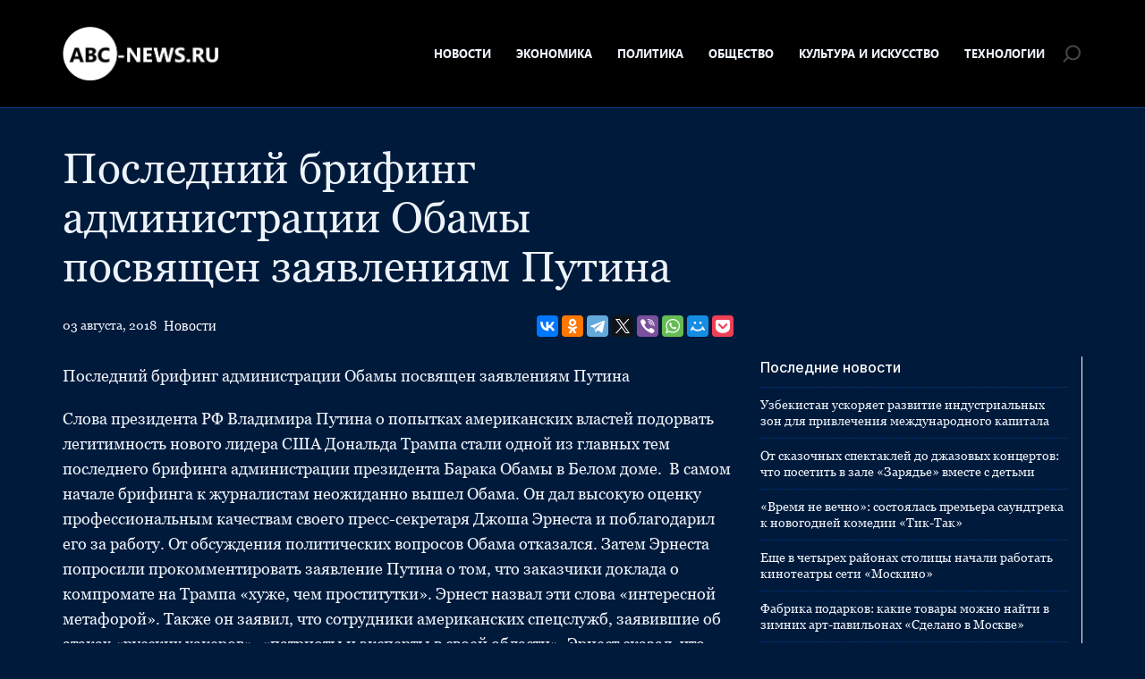

--- FILE ---
content_type: text/html; charset=UTF-8
request_url: https://abc-news.ru/news/5033196/
body_size: 10035
content:
<!doctype html>
<html lang="ru-RU">
<head>
	<meta charset="UTF-8">
	<meta name="viewport" content="width=device-width, initial-scale=1">
	<link rel="profile" href="https://gmpg.org/xfn/11">

	<meta name='robots' content='index, follow, max-image-preview:large, max-snippet:-1, max-video-preview:-1' />
	<style>img:is([sizes="auto" i], [sizes^="auto," i]) { contain-intrinsic-size: 3000px 1500px }</style>
	
	<!-- This site is optimized with the Yoast SEO plugin v25.3.1 - https://yoast.com/wordpress/plugins/seo/ -->
	<title>Последний брифинг администрации Обамы посвящен заявлениям Путина - ABC-News.ru</title>
	<link rel="canonical" href="https://abc-news.ru/news/5033196/" />
	<meta property="og:locale" content="ru_RU" />
	<meta property="og:type" content="article" />
	<meta property="og:title" content="Последний брифинг администрации Обамы посвящен заявлениям Путина - ABC-News.ru" />
	<meta property="og:description" content="Последний брифинг администрации Обамы посвящен заявлениям Путина Слова президента РФ Владимира Путина о попытках американских властей подорвать легитимность нового лидера США Дональда Трампа стали одной из главных тем последнего брифинга администрации президента Барака Обамы в Белом..." />
	<meta property="og:url" content="https://abc-news.ru/news/5033196/" />
	<meta property="og:site_name" content="ABC-News.ru" />
	<meta property="article:published_time" content="2018-08-03T18:24:53+00:00" />
	<meta name="author" content="admin" />
	<meta name="twitter:card" content="summary_large_image" />
	<meta name="twitter:label1" content="Написано автором" />
	<meta name="twitter:data1" content="admin" />
	<script type="application/ld+json" class="yoast-schema-graph">{"@context":"https://schema.org","@graph":[{"@type":"Article","@id":"https://abc-news.ru/news/5033196/#article","isPartOf":{"@id":"https://abc-news.ru/news/5033196/"},"author":{"name":"admin","@id":"https://abc-news.ru/#/schema/person/c30ca61827899837bfffaadb58ee5365"},"headline":"Последний брифинг администрации Обамы посвящен заявлениям Путина","datePublished":"2018-08-03T18:24:53+00:00","mainEntityOfPage":{"@id":"https://abc-news.ru/news/5033196/"},"wordCount":164,"publisher":{"@id":"https://abc-news.ru/#organization"},"articleSection":["Новости"],"inLanguage":"ru-RU"},{"@type":"WebPage","@id":"https://abc-news.ru/news/5033196/","url":"https://abc-news.ru/news/5033196/","name":"Последний брифинг администрации Обамы посвящен заявлениям Путина - ABC-News.ru","isPartOf":{"@id":"https://abc-news.ru/#website"},"datePublished":"2018-08-03T18:24:53+00:00","breadcrumb":{"@id":"https://abc-news.ru/news/5033196/#breadcrumb"},"inLanguage":"ru-RU","potentialAction":[{"@type":"ReadAction","target":["https://abc-news.ru/news/5033196/"]}]},{"@type":"BreadcrumbList","@id":"https://abc-news.ru/news/5033196/#breadcrumb","itemListElement":[{"@type":"ListItem","position":1,"name":"Главная страница","item":"https://abc-news.ru/"},{"@type":"ListItem","position":2,"name":"Последний брифинг администрации Обамы посвящен заявлениям Путина"}]},{"@type":"WebSite","@id":"https://abc-news.ru/#website","url":"https://abc-news.ru/","name":"ABC-News.ru","description":"Последние новости в России и в Мире","publisher":{"@id":"https://abc-news.ru/#organization"},"potentialAction":[{"@type":"SearchAction","target":{"@type":"EntryPoint","urlTemplate":"https://abc-news.ru/?s={search_term_string}"},"query-input":{"@type":"PropertyValueSpecification","valueRequired":true,"valueName":"search_term_string"}}],"inLanguage":"ru-RU"},{"@type":"Organization","@id":"https://abc-news.ru/#organization","name":"ABC-News.ru","url":"https://abc-news.ru/","logo":{"@type":"ImageObject","inLanguage":"ru-RU","@id":"https://abc-news.ru/#/schema/logo/image/","url":"https://abc-news.ru/wp-content/uploads/2023/09/abclogo.png","contentUrl":"https://abc-news.ru/wp-content/uploads/2023/09/abclogo.png","width":355,"height":122,"caption":"ABC-News.ru"},"image":{"@id":"https://abc-news.ru/#/schema/logo/image/"}},{"@type":"Person","@id":"https://abc-news.ru/#/schema/person/c30ca61827899837bfffaadb58ee5365","name":"admin","image":{"@type":"ImageObject","inLanguage":"ru-RU","@id":"https://abc-news.ru/#/schema/person/image/","url":"https://secure.gravatar.com/avatar/22161283c637c6e77bfae25beb8735157b472bb7ba4fd7d122cd0bc63fcaaefa?s=96&d=mm&r=g","contentUrl":"https://secure.gravatar.com/avatar/22161283c637c6e77bfae25beb8735157b472bb7ba4fd7d122cd0bc63fcaaefa?s=96&d=mm&r=g","caption":"admin"},"url":"https://abc-news.ru/author/admin/"}]}</script>
	<!-- / Yoast SEO plugin. -->


<link rel="alternate" type="application/rss+xml" title="ABC-News.ru &raquo; Лента" href="https://abc-news.ru/feed/" />
<link rel="alternate" type="application/rss+xml" title="ABC-News.ru &raquo; Лента комментариев" href="https://abc-news.ru/comments/feed/" />
<script>
window._wpemojiSettings = {"baseUrl":"https:\/\/s.w.org\/images\/core\/emoji\/15.1.0\/72x72\/","ext":".png","svgUrl":"https:\/\/s.w.org\/images\/core\/emoji\/15.1.0\/svg\/","svgExt":".svg","source":{"concatemoji":"https:\/\/abc-news.ru\/wp-includes\/js\/wp-emoji-release.min.js?ver=6.8.1"}};
/*! This file is auto-generated */
!function(i,n){var o,s,e;function c(e){try{var t={supportTests:e,timestamp:(new Date).valueOf()};sessionStorage.setItem(o,JSON.stringify(t))}catch(e){}}function p(e,t,n){e.clearRect(0,0,e.canvas.width,e.canvas.height),e.fillText(t,0,0);var t=new Uint32Array(e.getImageData(0,0,e.canvas.width,e.canvas.height).data),r=(e.clearRect(0,0,e.canvas.width,e.canvas.height),e.fillText(n,0,0),new Uint32Array(e.getImageData(0,0,e.canvas.width,e.canvas.height).data));return t.every(function(e,t){return e===r[t]})}function u(e,t,n){switch(t){case"flag":return n(e,"\ud83c\udff3\ufe0f\u200d\u26a7\ufe0f","\ud83c\udff3\ufe0f\u200b\u26a7\ufe0f")?!1:!n(e,"\ud83c\uddfa\ud83c\uddf3","\ud83c\uddfa\u200b\ud83c\uddf3")&&!n(e,"\ud83c\udff4\udb40\udc67\udb40\udc62\udb40\udc65\udb40\udc6e\udb40\udc67\udb40\udc7f","\ud83c\udff4\u200b\udb40\udc67\u200b\udb40\udc62\u200b\udb40\udc65\u200b\udb40\udc6e\u200b\udb40\udc67\u200b\udb40\udc7f");case"emoji":return!n(e,"\ud83d\udc26\u200d\ud83d\udd25","\ud83d\udc26\u200b\ud83d\udd25")}return!1}function f(e,t,n){var r="undefined"!=typeof WorkerGlobalScope&&self instanceof WorkerGlobalScope?new OffscreenCanvas(300,150):i.createElement("canvas"),a=r.getContext("2d",{willReadFrequently:!0}),o=(a.textBaseline="top",a.font="600 32px Arial",{});return e.forEach(function(e){o[e]=t(a,e,n)}),o}function t(e){var t=i.createElement("script");t.src=e,t.defer=!0,i.head.appendChild(t)}"undefined"!=typeof Promise&&(o="wpEmojiSettingsSupports",s=["flag","emoji"],n.supports={everything:!0,everythingExceptFlag:!0},e=new Promise(function(e){i.addEventListener("DOMContentLoaded",e,{once:!0})}),new Promise(function(t){var n=function(){try{var e=JSON.parse(sessionStorage.getItem(o));if("object"==typeof e&&"number"==typeof e.timestamp&&(new Date).valueOf()<e.timestamp+604800&&"object"==typeof e.supportTests)return e.supportTests}catch(e){}return null}();if(!n){if("undefined"!=typeof Worker&&"undefined"!=typeof OffscreenCanvas&&"undefined"!=typeof URL&&URL.createObjectURL&&"undefined"!=typeof Blob)try{var e="postMessage("+f.toString()+"("+[JSON.stringify(s),u.toString(),p.toString()].join(",")+"));",r=new Blob([e],{type:"text/javascript"}),a=new Worker(URL.createObjectURL(r),{name:"wpTestEmojiSupports"});return void(a.onmessage=function(e){c(n=e.data),a.terminate(),t(n)})}catch(e){}c(n=f(s,u,p))}t(n)}).then(function(e){for(var t in e)n.supports[t]=e[t],n.supports.everything=n.supports.everything&&n.supports[t],"flag"!==t&&(n.supports.everythingExceptFlag=n.supports.everythingExceptFlag&&n.supports[t]);n.supports.everythingExceptFlag=n.supports.everythingExceptFlag&&!n.supports.flag,n.DOMReady=!1,n.readyCallback=function(){n.DOMReady=!0}}).then(function(){return e}).then(function(){var e;n.supports.everything||(n.readyCallback(),(e=n.source||{}).concatemoji?t(e.concatemoji):e.wpemoji&&e.twemoji&&(t(e.twemoji),t(e.wpemoji)))}))}((window,document),window._wpemojiSettings);
</script>
<style id='wp-emoji-styles-inline-css'>

	img.wp-smiley, img.emoji {
		display: inline !important;
		border: none !important;
		box-shadow: none !important;
		height: 1em !important;
		width: 1em !important;
		margin: 0 0.07em !important;
		vertical-align: -0.1em !important;
		background: none !important;
		padding: 0 !important;
	}
</style>
<link rel='stylesheet' id='wp-block-library-css' href='https://abc-news.ru/wp-includes/css/dist/block-library/style.min.css?ver=6.8.1' media='all' />
<style id='classic-theme-styles-inline-css'>
/*! This file is auto-generated */
.wp-block-button__link{color:#fff;background-color:#32373c;border-radius:9999px;box-shadow:none;text-decoration:none;padding:calc(.667em + 2px) calc(1.333em + 2px);font-size:1.125em}.wp-block-file__button{background:#32373c;color:#fff;text-decoration:none}
</style>
<style id='global-styles-inline-css'>
:root{--wp--preset--aspect-ratio--square: 1;--wp--preset--aspect-ratio--4-3: 4/3;--wp--preset--aspect-ratio--3-4: 3/4;--wp--preset--aspect-ratio--3-2: 3/2;--wp--preset--aspect-ratio--2-3: 2/3;--wp--preset--aspect-ratio--16-9: 16/9;--wp--preset--aspect-ratio--9-16: 9/16;--wp--preset--color--black: #000000;--wp--preset--color--cyan-bluish-gray: #abb8c3;--wp--preset--color--white: #ffffff;--wp--preset--color--pale-pink: #f78da7;--wp--preset--color--vivid-red: #cf2e2e;--wp--preset--color--luminous-vivid-orange: #ff6900;--wp--preset--color--luminous-vivid-amber: #fcb900;--wp--preset--color--light-green-cyan: #7bdcb5;--wp--preset--color--vivid-green-cyan: #00d084;--wp--preset--color--pale-cyan-blue: #8ed1fc;--wp--preset--color--vivid-cyan-blue: #0693e3;--wp--preset--color--vivid-purple: #9b51e0;--wp--preset--gradient--vivid-cyan-blue-to-vivid-purple: linear-gradient(135deg,rgba(6,147,227,1) 0%,rgb(155,81,224) 100%);--wp--preset--gradient--light-green-cyan-to-vivid-green-cyan: linear-gradient(135deg,rgb(122,220,180) 0%,rgb(0,208,130) 100%);--wp--preset--gradient--luminous-vivid-amber-to-luminous-vivid-orange: linear-gradient(135deg,rgba(252,185,0,1) 0%,rgba(255,105,0,1) 100%);--wp--preset--gradient--luminous-vivid-orange-to-vivid-red: linear-gradient(135deg,rgba(255,105,0,1) 0%,rgb(207,46,46) 100%);--wp--preset--gradient--very-light-gray-to-cyan-bluish-gray: linear-gradient(135deg,rgb(238,238,238) 0%,rgb(169,184,195) 100%);--wp--preset--gradient--cool-to-warm-spectrum: linear-gradient(135deg,rgb(74,234,220) 0%,rgb(151,120,209) 20%,rgb(207,42,186) 40%,rgb(238,44,130) 60%,rgb(251,105,98) 80%,rgb(254,248,76) 100%);--wp--preset--gradient--blush-light-purple: linear-gradient(135deg,rgb(255,206,236) 0%,rgb(152,150,240) 100%);--wp--preset--gradient--blush-bordeaux: linear-gradient(135deg,rgb(254,205,165) 0%,rgb(254,45,45) 50%,rgb(107,0,62) 100%);--wp--preset--gradient--luminous-dusk: linear-gradient(135deg,rgb(255,203,112) 0%,rgb(199,81,192) 50%,rgb(65,88,208) 100%);--wp--preset--gradient--pale-ocean: linear-gradient(135deg,rgb(255,245,203) 0%,rgb(182,227,212) 50%,rgb(51,167,181) 100%);--wp--preset--gradient--electric-grass: linear-gradient(135deg,rgb(202,248,128) 0%,rgb(113,206,126) 100%);--wp--preset--gradient--midnight: linear-gradient(135deg,rgb(2,3,129) 0%,rgb(40,116,252) 100%);--wp--preset--font-size--small: 13px;--wp--preset--font-size--medium: 20px;--wp--preset--font-size--large: 36px;--wp--preset--font-size--x-large: 42px;--wp--preset--spacing--20: 0.44rem;--wp--preset--spacing--30: 0.67rem;--wp--preset--spacing--40: 1rem;--wp--preset--spacing--50: 1.5rem;--wp--preset--spacing--60: 2.25rem;--wp--preset--spacing--70: 3.38rem;--wp--preset--spacing--80: 5.06rem;--wp--preset--shadow--natural: 6px 6px 9px rgba(0, 0, 0, 0.2);--wp--preset--shadow--deep: 12px 12px 50px rgba(0, 0, 0, 0.4);--wp--preset--shadow--sharp: 6px 6px 0px rgba(0, 0, 0, 0.2);--wp--preset--shadow--outlined: 6px 6px 0px -3px rgba(255, 255, 255, 1), 6px 6px rgba(0, 0, 0, 1);--wp--preset--shadow--crisp: 6px 6px 0px rgba(0, 0, 0, 1);}:where(.is-layout-flex){gap: 0.5em;}:where(.is-layout-grid){gap: 0.5em;}body .is-layout-flex{display: flex;}.is-layout-flex{flex-wrap: wrap;align-items: center;}.is-layout-flex > :is(*, div){margin: 0;}body .is-layout-grid{display: grid;}.is-layout-grid > :is(*, div){margin: 0;}:where(.wp-block-columns.is-layout-flex){gap: 2em;}:where(.wp-block-columns.is-layout-grid){gap: 2em;}:where(.wp-block-post-template.is-layout-flex){gap: 1.25em;}:where(.wp-block-post-template.is-layout-grid){gap: 1.25em;}.has-black-color{color: var(--wp--preset--color--black) !important;}.has-cyan-bluish-gray-color{color: var(--wp--preset--color--cyan-bluish-gray) !important;}.has-white-color{color: var(--wp--preset--color--white) !important;}.has-pale-pink-color{color: var(--wp--preset--color--pale-pink) !important;}.has-vivid-red-color{color: var(--wp--preset--color--vivid-red) !important;}.has-luminous-vivid-orange-color{color: var(--wp--preset--color--luminous-vivid-orange) !important;}.has-luminous-vivid-amber-color{color: var(--wp--preset--color--luminous-vivid-amber) !important;}.has-light-green-cyan-color{color: var(--wp--preset--color--light-green-cyan) !important;}.has-vivid-green-cyan-color{color: var(--wp--preset--color--vivid-green-cyan) !important;}.has-pale-cyan-blue-color{color: var(--wp--preset--color--pale-cyan-blue) !important;}.has-vivid-cyan-blue-color{color: var(--wp--preset--color--vivid-cyan-blue) !important;}.has-vivid-purple-color{color: var(--wp--preset--color--vivid-purple) !important;}.has-black-background-color{background-color: var(--wp--preset--color--black) !important;}.has-cyan-bluish-gray-background-color{background-color: var(--wp--preset--color--cyan-bluish-gray) !important;}.has-white-background-color{background-color: var(--wp--preset--color--white) !important;}.has-pale-pink-background-color{background-color: var(--wp--preset--color--pale-pink) !important;}.has-vivid-red-background-color{background-color: var(--wp--preset--color--vivid-red) !important;}.has-luminous-vivid-orange-background-color{background-color: var(--wp--preset--color--luminous-vivid-orange) !important;}.has-luminous-vivid-amber-background-color{background-color: var(--wp--preset--color--luminous-vivid-amber) !important;}.has-light-green-cyan-background-color{background-color: var(--wp--preset--color--light-green-cyan) !important;}.has-vivid-green-cyan-background-color{background-color: var(--wp--preset--color--vivid-green-cyan) !important;}.has-pale-cyan-blue-background-color{background-color: var(--wp--preset--color--pale-cyan-blue) !important;}.has-vivid-cyan-blue-background-color{background-color: var(--wp--preset--color--vivid-cyan-blue) !important;}.has-vivid-purple-background-color{background-color: var(--wp--preset--color--vivid-purple) !important;}.has-black-border-color{border-color: var(--wp--preset--color--black) !important;}.has-cyan-bluish-gray-border-color{border-color: var(--wp--preset--color--cyan-bluish-gray) !important;}.has-white-border-color{border-color: var(--wp--preset--color--white) !important;}.has-pale-pink-border-color{border-color: var(--wp--preset--color--pale-pink) !important;}.has-vivid-red-border-color{border-color: var(--wp--preset--color--vivid-red) !important;}.has-luminous-vivid-orange-border-color{border-color: var(--wp--preset--color--luminous-vivid-orange) !important;}.has-luminous-vivid-amber-border-color{border-color: var(--wp--preset--color--luminous-vivid-amber) !important;}.has-light-green-cyan-border-color{border-color: var(--wp--preset--color--light-green-cyan) !important;}.has-vivid-green-cyan-border-color{border-color: var(--wp--preset--color--vivid-green-cyan) !important;}.has-pale-cyan-blue-border-color{border-color: var(--wp--preset--color--pale-cyan-blue) !important;}.has-vivid-cyan-blue-border-color{border-color: var(--wp--preset--color--vivid-cyan-blue) !important;}.has-vivid-purple-border-color{border-color: var(--wp--preset--color--vivid-purple) !important;}.has-vivid-cyan-blue-to-vivid-purple-gradient-background{background: var(--wp--preset--gradient--vivid-cyan-blue-to-vivid-purple) !important;}.has-light-green-cyan-to-vivid-green-cyan-gradient-background{background: var(--wp--preset--gradient--light-green-cyan-to-vivid-green-cyan) !important;}.has-luminous-vivid-amber-to-luminous-vivid-orange-gradient-background{background: var(--wp--preset--gradient--luminous-vivid-amber-to-luminous-vivid-orange) !important;}.has-luminous-vivid-orange-to-vivid-red-gradient-background{background: var(--wp--preset--gradient--luminous-vivid-orange-to-vivid-red) !important;}.has-very-light-gray-to-cyan-bluish-gray-gradient-background{background: var(--wp--preset--gradient--very-light-gray-to-cyan-bluish-gray) !important;}.has-cool-to-warm-spectrum-gradient-background{background: var(--wp--preset--gradient--cool-to-warm-spectrum) !important;}.has-blush-light-purple-gradient-background{background: var(--wp--preset--gradient--blush-light-purple) !important;}.has-blush-bordeaux-gradient-background{background: var(--wp--preset--gradient--blush-bordeaux) !important;}.has-luminous-dusk-gradient-background{background: var(--wp--preset--gradient--luminous-dusk) !important;}.has-pale-ocean-gradient-background{background: var(--wp--preset--gradient--pale-ocean) !important;}.has-electric-grass-gradient-background{background: var(--wp--preset--gradient--electric-grass) !important;}.has-midnight-gradient-background{background: var(--wp--preset--gradient--midnight) !important;}.has-small-font-size{font-size: var(--wp--preset--font-size--small) !important;}.has-medium-font-size{font-size: var(--wp--preset--font-size--medium) !important;}.has-large-font-size{font-size: var(--wp--preset--font-size--large) !important;}.has-x-large-font-size{font-size: var(--wp--preset--font-size--x-large) !important;}
:where(.wp-block-post-template.is-layout-flex){gap: 1.25em;}:where(.wp-block-post-template.is-layout-grid){gap: 1.25em;}
:where(.wp-block-columns.is-layout-flex){gap: 2em;}:where(.wp-block-columns.is-layout-grid){gap: 2em;}
:root :where(.wp-block-pullquote){font-size: 1.5em;line-height: 1.6;}
</style>
<link rel='stylesheet' id='abcnews-style-css' href='https://abc-news.ru/wp-content/themes/abcnews/style.css?ver=1.0.0' media='all' />
<link rel='stylesheet' id='boo-grid-4.6-css' href='https://abc-news.ru/wp-content/themes/abcnews/bootstrap-grid.min.css?ver=1.0.0' media='all' />
<link rel='stylesheet' id='fancybox-css-css' href='https://abc-news.ru/wp-content/themes/abcnews/js/jquery.fancybox.min.css?ver=1.0.0' media='all' />
<script src="https://abc-news.ru/wp-includes/js/jquery/jquery.min.js?ver=3.7.1" id="jquery-core-js"></script>
<script src="https://abc-news.ru/wp-includes/js/jquery/jquery-migrate.min.js?ver=3.4.1" id="jquery-migrate-js"></script>
<link rel="https://api.w.org/" href="https://abc-news.ru/wp-json/" /><link rel="alternate" title="JSON" type="application/json" href="https://abc-news.ru/wp-json/wp/v2/posts/3357" /><link rel="EditURI" type="application/rsd+xml" title="RSD" href="https://abc-news.ru/xmlrpc.php?rsd" />
<meta name="generator" content="WordPress 6.8.1" />
<link rel='shortlink' href='https://abc-news.ru/?p=3357' />
<link rel="alternate" title="oEmbed (JSON)" type="application/json+oembed" href="https://abc-news.ru/wp-json/oembed/1.0/embed?url=https%3A%2F%2Fabc-news.ru%2Fnews%2F5033196%2F" />
<link rel="alternate" title="oEmbed (XML)" type="text/xml+oembed" href="https://abc-news.ru/wp-json/oembed/1.0/embed?url=https%3A%2F%2Fabc-news.ru%2Fnews%2F5033196%2F&#038;format=xml" />
<link rel="icon" href="https://abc-news.ru/wp-content/uploads/2023/08/favicon.png" sizes="32x32" />
<link rel="icon" href="https://abc-news.ru/wp-content/uploads/2023/08/favicon.png" sizes="192x192" />
<link rel="apple-touch-icon" href="https://abc-news.ru/wp-content/uploads/2023/08/favicon.png" />
<meta name="msapplication-TileImage" content="https://abc-news.ru/wp-content/uploads/2023/08/favicon.png" />
</head>

<body class="wp-singular post-template-default single single-post postid-3357 single-format-standard wp-custom-logo wp-embed-responsive wp-theme-abcnews">

	
<div id="page" class="site">

<header class="site-header compensate-for-scrollbar d-flex flex-column">
	<div class="menu_header_wrap my-auto">
		<div class="container relative">
			<div class="d-flex align-items-center justify-content-between">
				<div class="site-branding mr-3">
					<a href="https://abc-news.ru/" class="custom-logo-link" rel="home"><img width="355" height="122" src="https://abc-news.ru/wp-content/uploads/2023/09/abclogo.png" class="custom-logo wp-image-31191" alt="ABC-News.ru" decoding="async" /></a>				</div>
				<div class="d-flex align-items-center menu_wrap">
					<div class="menu_inner">
						<div class="d-flex align-items-center">
							<nav>
								<div class="menu-header-container"><ul id="menu-header" class="d-flex"><li id="menu-item-30676" class="menu-item menu-item-type-taxonomy menu-item-object-category current-post-ancestor current-menu-parent current-post-parent menu-item-30676"><a href="https://abc-news.ru/news/">Новости</a></li>
<li id="menu-item-30677" class="menu-item menu-item-type-taxonomy menu-item-object-category menu-item-30677"><a href="https://abc-news.ru/economy/">Экономика</a></li>
<li id="menu-item-30679" class="menu-item menu-item-type-taxonomy menu-item-object-category menu-item-30679"><a href="https://abc-news.ru/politics/">Политика</a></li>
<li id="menu-item-30678" class="menu-item menu-item-type-taxonomy menu-item-object-category menu-item-30678"><a href="https://abc-news.ru/society/">Общество</a></li>
<li id="menu-item-30680" class="menu-item menu-item-type-taxonomy menu-item-object-category menu-item-30680"><a href="https://abc-news.ru/culture-and-art/">Культура и Искусство</a></li>
<li id="menu-item-30681" class="menu-item menu-item-type-taxonomy menu-item-object-category menu-item-30681"><a href="https://abc-news.ru/technologies/">Технологии</a></li>
</ul></div>							</nav>
						</div>
					</div>
					<div class="d-flex align-items-center justify-content-end header_search">
						<div class="search_column">
							<div class="d-flex justify-content-end wrap_search h-100">
    <div class="search_panel">
        <form role="search" method="get" id="searchform" class="searchform d-flex" action="https://abc-news.ru/">
                <input type="text" value="" name="s" id="s" placeholder="Найти" required/>
                <label for="searchsubmit" class="s-submit d-flex align-items-center">
                    <svg width="20" height="19" viewBox="0 0 20 19" fill="none" xmlns="http://www.w3.org/2000/svg"><path id="Vector" d="M6.4084 14.6714L2.59949 18.4803C2.20881 18.871 1.57587 18.871 1.18518 18.4803C0.794494 18.0896 0.794494 17.4567 1.18518 17.066L5.03624 13.2149C4.07021 11.8926 3.50021 10.2628 3.50021 8.49994C3.50021 4.08185 7.08171 0.499756 11.5004 0.499756C15.9191 0.499756 19.5006 4.08126 19.5006 8.49994C19.5006 12.918 15.9191 16.5001 11.5004 16.5001C9.56596 16.5001 7.79243 15.8138 6.40899 14.6708L6.4084 14.6714ZM5.49996 8.50054C5.49996 11.8143 8.18609 14.5004 11.4998 14.5004C14.8135 14.5004 17.4997 11.8143 17.4997 8.50054C17.4997 5.18682 14.8135 2.50069 11.4998 2.50069C8.18609 2.50069 5.49996 5.18682 5.49996 8.50054Z"/></svg>
                    <input type="submit" id="searchsubmit" value="" />
                </label>
        </form>
    </div>
    <div class="s-icon d-flex">
        <svg class="loop-icon" width="20" height="19" viewBox="0 0 20 19" fill="none" xmlns="http://www.w3.org/2000/svg"><path id="Vector" d="M6.4084 14.6714L2.59949 18.4803C2.20881 18.871 1.57587 18.871 1.18518 18.4803C0.794494 18.0896 0.794494 17.4567 1.18518 17.066L5.03624 13.2149C4.07021 11.8926 3.50021 10.2628 3.50021 8.49994C3.50021 4.08185 7.08171 0.499756 11.5004 0.499756C15.9191 0.499756 19.5006 4.08126 19.5006 8.49994C19.5006 12.918 15.9191 16.5001 11.5004 16.5001C9.56596 16.5001 7.79243 15.8138 6.40899 14.6708L6.4084 14.6714ZM5.49996 8.50054C5.49996 11.8143 8.18609 14.5004 11.4998 14.5004C14.8135 14.5004 17.4997 11.8143 17.4997 8.50054C17.4997 5.18682 14.8135 2.50069 11.4998 2.50069C8.18609 2.50069 5.49996 5.18682 5.49996 8.50054Z"></svg>
        <svg class="loop-icon_close" xmlns="http://www.w3.org/2000/svg" width="16" height="16" fill="currentColor" class="bi bi-x-lg" viewBox="0 0 16 16"><path d="M2.146 2.854a.5.5 0 1 1 .708-.708L8 7.293l5.146-5.147a.5.5 0 0 1 .708.708L8.707 8l5.147 5.146a.5.5 0 0 1-.708.708L8 8.707l-5.146 5.147a.5.5 0 0 1-.708-.708L7.293 8 2.146 2.854Z"/>
        </svg>
    </div>
</div>						</div>
						<div class="d-md-none d-block ml-3">
							<div class="burger"><span></span></div>
						</div>
					</div>
				</div>
			</div>
		</div>
	</div>
</header>

<main>
	<div class="container">
		<div class="row">
			<div class="col-lg-8">
									<h1>Последний брифинг администрации Обамы посвящен заявлениям Путина</h1>					<div class="d-flex justify-content-between flex-wrap align-items-center my-3">
						<div class="date_post d-flex align-items-center mr-2">
							<div class="mr-2 my-2">03 августа, 2018</div>
							<div><a class="cat-name" href="https://abc-news.ru/news/">Новости</a></div>
						</div>
						<div>
							<script src="https://yastatic.net/share2/share.js"></script>
							<div class="ya-share2" data-curtain data-services="vkontakte,facebook,odnoklassniki,telegram,twitter,viber,whatsapp,moimir,pocket"></div>
						</div>
					</div>
							</div>

			<div class="col-lg-8 mb-lg-0 mb-4 mb-md-5">
				<article class="single_post">
											
						
						
						<div class="mb-2">
													</div>
						
						<div class="content_acticle">
							
<p class="title">Последний брифинг администрации Обамы посвящен заявлениям Путина</p>
<p>                                            Слова президента РФ Владимира Путина о попытках американских властей подорвать легитимность нового лидера США Дональда Трампа стали одной из главных тем последнего брифинга администрации президента Барака Обамы в Белом доме.   В самом начале брифинга к журналистам неожиданно вышел Обама. Он дал высокую оценку профессиональным качествам своего пресс-секретаря Джоша Эрнеста и поблагодарил его за работу. От обсуждения политических вопросов Обама отказался.  Затем Эрнеста попросили прокомментировать заявление Путина о том, что заказчики доклада о компромате на Трампа «хуже, чем проститутки». Эрнест назвал эти слова «интересной метафорой».  Также он заявил, что сотрудники американских спецслужб, заявившие об атаках «русских хакеров», «патриоты и эксперты в своей области». Эрнест сказал, что администрации Трампа предстоит сделать выбор между «сотрудниками разведки, республиканцами и демократами конгресса» и «WikiLeaks и русскими».  Также пресс-секретарь Обамы подчеркнул, что уходящая администрация не пытается поставить под вопрос законность победы на выборах Трампа, а заявления Путина по этому поводу «не соответствуют действительности».        Источник: 24molnia.com                                                                                                                                                                                                                                                                       </p>
						</div>
								
											
				</article>
			</div>
			<div class="col-lg-4">
				
<aside id="secondary" class="widget-area">
			<div class="side_bar">
			<div class="side_bar_title">Последние новости</div>
			<ul>
			        				<li>
    					<a href="https://abc-news.ru/news/uzbekistan-uskorjaet-razvitie-industrialnyh-zon-dlja-privlechenija-mezhdunarodnogo-kapitala/" class="d-block">
    						Узбекистан ускоряет развитие индустриальных зон для привлечения международного капитала    					</a>
    				</li>
    			    				<li>
    					<a href="https://abc-news.ru/society/ot-skazochnyh-spektaklej-do-dzhazovyh-koncertov-chto-posetit-v-zale-zarjade-vmeste-s-detmi/" class="d-block">
    						От сказочных спектаклей до джазовых концертов: что посетить в зале «Зарядье» вместе с детьми    					</a>
    				</li>
    			    				<li>
    					<a href="https://abc-news.ru/society/vremja-ne-vechno-sostojalas-premera-saundtreka-k-novogodnej-komedii-tik-tak/" class="d-block">
    						«Время не вечно»: состоялась премьера саундтрека к новогодней комедии «Тик-Так»    					</a>
    				</li>
    			    				<li>
    					<a href="https://abc-news.ru/society/eshhe-v-chetyreh-rajonah-stolicy-nachali-rabotat-kinoteatry-seti-moskino/" class="d-block">
    						Еще в четырех районах столицы начали работать кинотеатры сети «Москино»    					</a>
    				</li>
    			    				<li>
    					<a href="https://abc-news.ru/society/fabrika-podarkov-kakie-tovary-mozhno-najti-v-zimnih-art-pavilonah-sdelano-v-moskve/" class="d-block">
    						Фабрика подарков: какие товары можно найти в зимних арт-павильонах «Сделано в Москве»    					</a>
    				</li>
    			    				<li>
    					<a href="https://abc-news.ru/society/katki-v-moskovskih-parkah-nachali-prinimat-pervyh-posetitelej/" class="d-block">
    						Катки в московских парках начали принимать первых посетителей    					</a>
    				</li>
    			    				<li>
    					<a href="https://abc-news.ru/society/moskovskij-klaster-videoigr-i-animacii-otmetili-nacionalnoj-premiej/" class="d-block">
    						Московский кластер видеоигр и анимации отметили национальной премией    					</a>
    				</li>
    			    				<li>
    					<a href="https://abc-news.ru/society/festival-puteshestvie-v-rozhdestvo-projdet-na-35-ploshhadkah-po-vsej-moskve/" class="d-block">
    						Фестиваль «Путешествие в Рождество» пройдет на 35 площадках по всей Москве    					</a>
    				</li>
    			    				<li>
    					<a href="https://abc-news.ru/society/20-let-podderzhki-kak-moskovskij-venchurnyj-fond-pomogaet-biznesu-privlekat-investicii/" class="d-block">
    						20 лет поддержки: как Московский венчурный фонд помогает бизнесу привлекать инвестиции    					</a>
    				</li>
    			    				<li>
    					<a href="https://abc-news.ru/culture-and-art/nansha-v-guanchzhou-stanovitsja-centrom-kulturnogo-performansa-rajona-bolshogo-zaliva/" class="d-block">
    						Наньша в Гуанчжоу становится центром культурного перформанса района Большого залива    					</a>
    				</li>
    						</ul>
		</div>
				
	<section id="search-2" class="widget widget_search"><div class="d-flex justify-content-end wrap_search h-100">
    <div class="search_panel">
        <form role="search" method="get" id="searchform" class="searchform d-flex" action="https://abc-news.ru/">
                <input type="text" value="" name="s" id="s" placeholder="Найти" required/>
                <label for="searchsubmit" class="s-submit d-flex align-items-center">
                    <svg width="20" height="19" viewBox="0 0 20 19" fill="none" xmlns="http://www.w3.org/2000/svg"><path id="Vector" d="M6.4084 14.6714L2.59949 18.4803C2.20881 18.871 1.57587 18.871 1.18518 18.4803C0.794494 18.0896 0.794494 17.4567 1.18518 17.066L5.03624 13.2149C4.07021 11.8926 3.50021 10.2628 3.50021 8.49994C3.50021 4.08185 7.08171 0.499756 11.5004 0.499756C15.9191 0.499756 19.5006 4.08126 19.5006 8.49994C19.5006 12.918 15.9191 16.5001 11.5004 16.5001C9.56596 16.5001 7.79243 15.8138 6.40899 14.6708L6.4084 14.6714ZM5.49996 8.50054C5.49996 11.8143 8.18609 14.5004 11.4998 14.5004C14.8135 14.5004 17.4997 11.8143 17.4997 8.50054C17.4997 5.18682 14.8135 2.50069 11.4998 2.50069C8.18609 2.50069 5.49996 5.18682 5.49996 8.50054Z"/></svg>
                    <input type="submit" id="searchsubmit" value="" />
                </label>
        </form>
    </div>
    <div class="s-icon d-flex">
        <svg class="loop-icon" width="20" height="19" viewBox="0 0 20 19" fill="none" xmlns="http://www.w3.org/2000/svg"><path id="Vector" d="M6.4084 14.6714L2.59949 18.4803C2.20881 18.871 1.57587 18.871 1.18518 18.4803C0.794494 18.0896 0.794494 17.4567 1.18518 17.066L5.03624 13.2149C4.07021 11.8926 3.50021 10.2628 3.50021 8.49994C3.50021 4.08185 7.08171 0.499756 11.5004 0.499756C15.9191 0.499756 19.5006 4.08126 19.5006 8.49994C19.5006 12.918 15.9191 16.5001 11.5004 16.5001C9.56596 16.5001 7.79243 15.8138 6.40899 14.6708L6.4084 14.6714ZM5.49996 8.50054C5.49996 11.8143 8.18609 14.5004 11.4998 14.5004C14.8135 14.5004 17.4997 11.8143 17.4997 8.50054C17.4997 5.18682 14.8135 2.50069 11.4998 2.50069C8.18609 2.50069 5.49996 5.18682 5.49996 8.50054Z"></svg>
        <svg class="loop-icon_close" xmlns="http://www.w3.org/2000/svg" width="16" height="16" fill="currentColor" class="bi bi-x-lg" viewBox="0 0 16 16"><path d="M2.146 2.854a.5.5 0 1 1 .708-.708L8 7.293l5.146-5.147a.5.5 0 0 1 .708.708L8.707 8l5.147 5.146a.5.5 0 0 1-.708.708L8 8.707l-5.146 5.147a.5.5 0 0 1-.708-.708L7.293 8 2.146 2.854Z"/>
        </svg>
    </div>
</div></section></aside>
			</div>
		</div>
			<div class="other_posts">
		<hr>
	    
	    	    	<div class="side_bar_title mb-4 mt-4">Другие новости</div>
	    	<div class="last_news my-0">
	            
<div class="wrap_news">
    <a href="https://abc-news.ru/news/4712421/" class="thumbnail_news_link">
    	<div class="thumbnail_news">
    		    			<img src="https://abc-news.ru/wp-content/themes/abcnews/img/no-img.jpg">
    		    	</div>
    </a>
    <div class="wrap_title_news">
		<a href="https://abc-news.ru/news/4712421/" class="title_news">
			Конгресс США впервые принял закон, проигнорировав вето Обамы		</a>
	</div>
</div>
<div class="wrap_news">
    <a href="https://abc-news.ru/news/5115992/" class="thumbnail_news_link">
    	<div class="thumbnail_news">
    		    			<img src="https://abc-news.ru/wp-content/themes/abcnews/img/no-img.jpg">
    		    	</div>
    </a>
    <div class="wrap_title_news">
		<a href="https://abc-news.ru/news/5115992/" class="title_news">
			Русская Кардашьян вновь вскружила головы поклонникам		</a>
	</div>
</div>
<div class="wrap_news">
    <a href="https://abc-news.ru/news/4447079/" class="thumbnail_news_link">
    	<div class="thumbnail_news">
    		    			<img src="https://abc-news.ru/wp-content/themes/abcnews/img/no-img.jpg">
    		    	</div>
    </a>
    <div class="wrap_title_news">
		<a href="https://abc-news.ru/news/4447079/" class="title_news">
			Путин: НАТО воевало бы с Россией до последнего финского солдата		</a>
	</div>
</div>
<div class="wrap_news">
    <a href="https://abc-news.ru/news/4585409/" class="thumbnail_news_link">
    	<div class="thumbnail_news">
    		    			<img src="https://abc-news.ru/wp-content/themes/abcnews/img/no-img.jpg">
    		    	</div>
    </a>
    <div class="wrap_title_news">
		<a href="https://abc-news.ru/news/4585409/" class="title_news">
			Медведев выдал новую громкую фразу		</a>
	</div>
</div>	            	        </div>
	        </div>
	</div>
</main>


	<footer id="colophon" class="site-footer">
		<div class="container">
			<div class="d-flex flex-md-nowrap flex-wrap justify-content-md-between justify-content-center align-items-center">
				<div class="mr-md-3">
					<div class="site-branding mr-3">
						<a href="https://abc-news.ru/" class="custom-logo-link" rel="home"><img width="355" height="122" src="https://abc-news.ru/wp-content/uploads/2023/09/abclogo.png" class="custom-logo wp-image-31191" alt="ABC-News.ru" decoding="async" /></a>					</div>
				</div>
				<nav>
					<div class="menu-footer-container"><ul id="menu-footer" class="footer_menu d-md-flex d-none flex-wrap justify-content-md-end justify-content-center"><li id="menu-item-31194" class="menu-item menu-item-type-taxonomy menu-item-object-category menu-item-31194"><a href="https://abc-news.ru/culture-and-art/">Культура и Искусство</a></li>
<li id="menu-item-31195" class="menu-item menu-item-type-taxonomy menu-item-object-category current-post-ancestor current-menu-parent current-post-parent menu-item-31195"><a href="https://abc-news.ru/news/">Новости</a></li>
<li id="menu-item-31196" class="menu-item menu-item-type-taxonomy menu-item-object-category menu-item-31196"><a href="https://abc-news.ru/society/">Общество</a></li>
<li id="menu-item-31197" class="menu-item menu-item-type-taxonomy menu-item-object-category menu-item-31197"><a href="https://abc-news.ru/politics/">Политика</a></li>
<li id="menu-item-31198" class="menu-item menu-item-type-taxonomy menu-item-object-category menu-item-31198"><a href="https://abc-news.ru/technologies/">Технологии</a></li>
<li id="menu-item-31199" class="menu-item menu-item-type-taxonomy menu-item-object-category menu-item-31199"><a href="https://abc-news.ru/economy/">Экономика</a></li>
<li id="menu-item-31193" class="menu-item menu-item-type-post_type menu-item-object-page menu-item-31193"><a href="https://abc-news.ru/kontakty/">Контакты</a></li>
</ul></div>					<div class="menu-footer-container"><ul id="menu-footer-1" class="footer_menu d-md-none d-flex flex-wrap justify-content-md-end justify-content-center"><li class="menu-item menu-item-type-taxonomy menu-item-object-category menu-item-31194"><a href="https://abc-news.ru/culture-and-art/">Культура и Искусство</a></li>
<li class="menu-item menu-item-type-taxonomy menu-item-object-category current-post-ancestor current-menu-parent current-post-parent menu-item-31195"><a href="https://abc-news.ru/news/">Новости</a></li>
<li class="menu-item menu-item-type-taxonomy menu-item-object-category menu-item-31196"><a href="https://abc-news.ru/society/">Общество</a></li>
<li class="menu-item menu-item-type-taxonomy menu-item-object-category menu-item-31197"><a href="https://abc-news.ru/politics/">Политика</a></li>
<li class="menu-item menu-item-type-taxonomy menu-item-object-category menu-item-31198"><a href="https://abc-news.ru/technologies/">Технологии</a></li>
<li class="menu-item menu-item-type-taxonomy menu-item-object-category menu-item-31199"><a href="https://abc-news.ru/economy/">Экономика</a></li>
<li class="menu-item menu-item-type-post_type menu-item-object-page menu-item-31193"><a href="https://abc-news.ru/kontakty/">Контакты</a></li>
</ul></div>				</nav>
			</div>
			<hr>
			<div class="d-flex justify-content-md-between justify-content-center align-items-center mx-n2">
				<div class="m-2">
					<p class="my-0">Последние новости в России и в Мире</p>
				</div>
				<div class="m-2">
					<p class="my-0">© 2026 Все права защищены</p>
				</div>
			</div>
		</div>
	</footer>



</div>

<script type="speculationrules">
{"prefetch":[{"source":"document","where":{"and":[{"href_matches":"\/*"},{"not":{"href_matches":["\/wp-*.php","\/wp-admin\/*","\/wp-content\/uploads\/*","\/wp-content\/*","\/wp-content\/plugins\/*","\/wp-content\/themes\/abcnews\/*","\/*\\?(.+)"]}},{"not":{"selector_matches":"a[rel~=\"nofollow\"]"}},{"not":{"selector_matches":".no-prefetch, .no-prefetch a"}}]},"eagerness":"conservative"}]}
</script>
<script src="https://abc-news.ru/wp-content/themes/abcnews/js/jquery.fancybox.min.js?ver=1.0.0" id="fancybox-js-js"></script>
<script src="https://abc-news.ru/wp-content/themes/abcnews/js/ajax_loadmore.js?ver=1.0.0" id="ajax_loadmore-js-js"></script>
<script src="https://abc-news.ru/wp-content/themes/abcnews/js/custom.js?ver=1.0.0" id="custom-js-js"></script>

</body>
</html>
